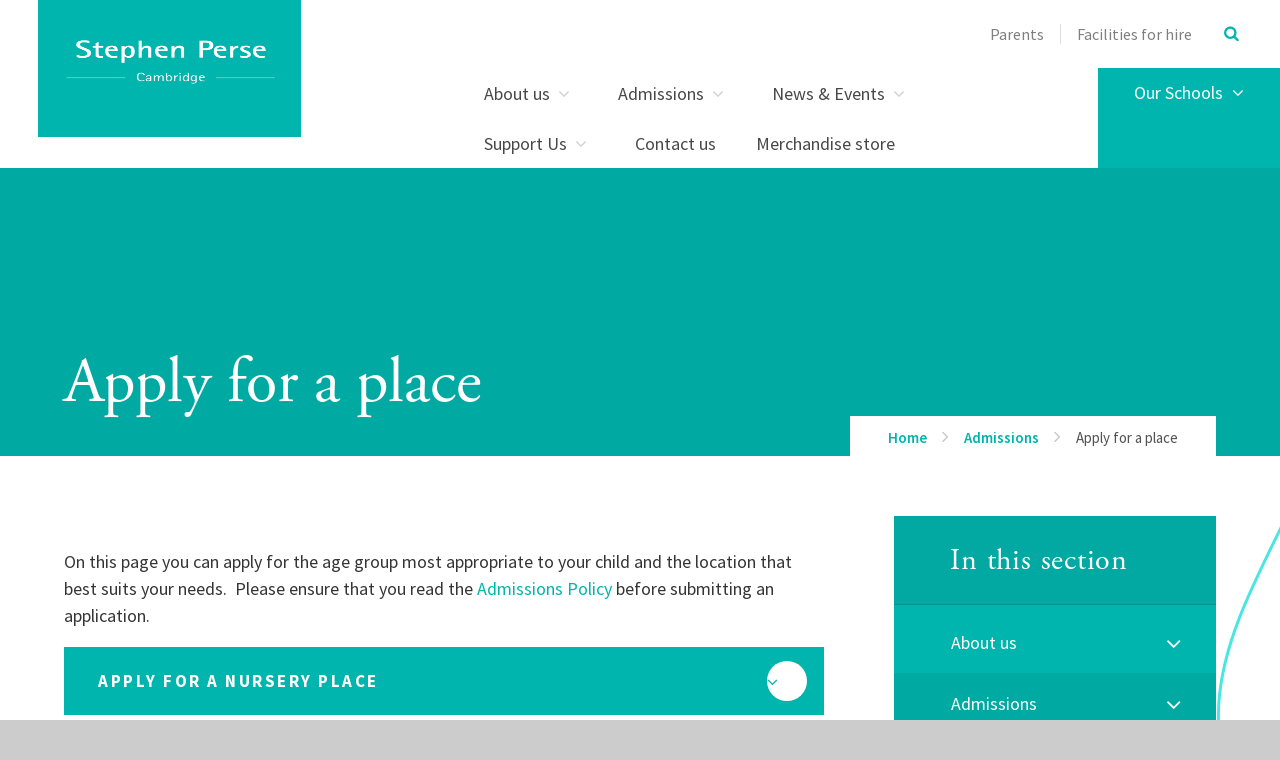

--- FILE ---
content_type: text/html
request_url: https://www.spfschools.com/application
body_size: 87186
content:

<!DOCTYPE html>
<!--[if IE 7]><html class="no-ios no-js lte-ie9 lte-ie8 lte-ie7" lang="en" xml:lang="en"><![endif]-->
<!--[if IE 8]><html class="no-ios no-js lte-ie9 lte-ie8"  lang="en" xml:lang="en"><![endif]-->
<!--[if IE 9]><html class="no-ios no-js lte-ie9"  lang="en" xml:lang="en"><![endif]-->
<!--[if !IE]><!--> <html class="no-ios no-js"  lang="en" xml:lang="en"><!--<![endif]-->
	<head>
		<meta http-equiv="X-UA-Compatible" content="IE=edge" />
		<meta http-equiv="content-type" content="text/html; charset=utf-8"/>
		
		<link rel="canonical" href="https://www.spfschools.com/application">
		<link rel="stylesheet" integrity="sha512-+L4yy6FRcDGbXJ9mPG8MT/3UCDzwR9gPeyFNMCtInsol++5m3bk2bXWKdZjvybmohrAsn3Ua5x8gfLnbE1YkOg==" crossorigin="anonymous" referrerpolicy="no-referrer" media="screen" href="https://cdnjs.cloudflare.com/ajax/libs/font-awesome/4.5.0/css/font-awesome.min.css?cache=260112">
<!--[if IE 7]><link rel="stylesheet" media="screen" href="https://cdn.juniperwebsites.co.uk/_includes/font-awesome/4.2.0/css/font-awesome-ie7.min.css?cache=v4.6.56.3">
<![endif]-->
		<title>Apply for a place - Stephen Perse Foundation</title>
		
<!--[if IE]>
<script>
console = {log:function(){return;}};
</script>
<![endif]-->

<script>
	var boolItemEditDisabled;
	var boolLanguageMode, boolLanguageEditOriginal;
	var boolViewingConnect;
	var boolConnectDashboard;
	var displayRegions = [];
	var intNewFileCount = 0;
	strItemType = "page";
	strSubItemType = "page";

	var featureSupport = {
		tagging: true,
		eventTagging: false
	};
	var boolLoggedIn = false;
boolAdminMode = false;
	var boolSuperUser = false;
strCookieBarStyle = 'bar';
	intParentPageID = "13";
	intCurrentItemID = 1651;
	var intCurrentCatID = "";
boolIsHomePage = false;
	boolItemEditDisabled = true;
	boolLanguageEditOriginal=true;
	strCurrentLanguage='en-gb';	strFileAttachmentsUploadLocation = 'bottom';	boolViewingConnect = false;	boolConnectDashboard = false;	var objEditorComponentList = {};

</script>

<script src="https://cdn.juniperwebsites.co.uk/admin/_includes/js/mutation_events.min.js?cache=v4.6.56.3"></script>
<script src="https://cdn.juniperwebsites.co.uk/admin/_includes/js/jquery/jquery.js?cache=v4.6.56.3"></script>
<script src="https://cdn.juniperwebsites.co.uk/admin/_includes/js/jquery/jquery.prefilter.js?cache=v4.6.56.3"></script>
<script src="https://cdn.juniperwebsites.co.uk/admin/_includes/js/jquery/jquery.query.js?cache=v4.6.56.3"></script>
<script src="https://cdn.juniperwebsites.co.uk/admin/_includes/js/jquery/js.cookie.js?cache=v4.6.56.3"></script>
<script src="/_includes/editor/template-javascript.asp?cache=260112"></script>
<script src="/admin/_includes/js/functions/minified/functions.login.new.asp?cache=260112"></script>

  <script>

  </script>
<link href="https://www.spfschools.com/feeds/pages.asp?pid=1651&lang=en" rel="alternate" type="application/rss+xml" title="Stephen Perse Foundation - Apply for a place - Page Updates"><link href="https://www.spfschools.com/feeds/comments.asp?title=Apply for a place&amp;item=page&amp;pid=1651" rel="alternate" type="application/rss+xml" title="Stephen Perse Foundation - Apply for a place - Page Comments"><!--[if !(lte IE 8)]><!--><link rel="stylesheet" media="screen" href="/_site/css/main.css?cache=260112">
<!--<![endif]-->
	<script type="text/javascript">
		var strPageEditor = 'undefined';
		var blnDotdotdot = 'False';
		var intNoticeNewsID = '';
		var strFilterT = '';
		var strFilterY = '';
	</script>
	<style>.menu__main__list__item--page_76 ul,.menu__main__list__item--page_76 button,.subnav__list__item--page_76 ul,.subnav__list__item--page_76 button,.menu__main__list__item--page_284 ul,.menu__main__list__item--page_284 button,.subnav__list__item--page_284 ul,.subnav__list__item--page_284 button,.menu__main__list__item--page_461 ul,.menu__main__list__item--page_461 button,.subnav__list__item--page_461 ul,.subnav__list__item--page_461 button,.menu__main__list__item--page_521 ul,.menu__main__list__item--page_521 button,.subnav__list__item--page_521 ul,.subnav__list__item--page_521 button,.menu__main__list__item--page_767 ul,.menu__main__list__item--page_767 button,.subnav__list__item--page_767 ul,.subnav__list__item--page_767 button,.menu__main__list__item--page_1108 ul,.menu__main__list__item--page_1108 button,.subnav__list__item--page_1108 ul,.subnav__list__item--page_1108 button{display:none !important}</style>
<meta name="google-site-verification" content="NEM3HeUP9MYi0eYMhrmZlbfm1nJGGgYzppPWdqcF0F4" />
<!-- Start of HubSpot Embed Code -->
  <script type="text/javascript" id="hs-script-loader" async defer src="//js.hs-scripts.com/3993866.js"></script>
<!-- End of HubSpot Embed Code -->


	<meta name="msvalidate.01" content="BC8B56D28C8E1B5B431F86C1599AB13A" />
	<meta name="mobile-web-app-capable" content="yes">
	<meta name="apple-mobile-web-app-capable" content="yes">
	<meta name="viewport" content="width=device-width, initial-scale=1, minimum-scale=1, maximum-scale=1">
	<link rel="author" href="/humans.txt">
	<link rel="icon" href="/_site/images/favicons/favicon.ico">
	<link rel="apple-touch-icon" href="/_site/images/favicons/favicon.png">
	<link href="https://fonts.googleapis.com/css?family=Source+Sans+Pro:300,400,400i,600,700" rel="stylesheet">
	<link rel="stylesheet" href="/_site/css/print.css" type="text/css" media="print">
	<meta name="google-site-verification" content="RiL5H1-IvhrKcDGqcH7Emk2YyI25a-hP6QFcCBTYKF8" />
	<meta name="google-site-verification" content="aCqpVpdmLshEQrxLWJoppH206SmA8uqzxkxLEwb3H30" />

	<!--[if lt IE 9]>
	<link rel="stylesheet" href="/_site/css/print.css" media="screen">
    <![endif]-->

	<script type="text/javascript">
	var iOS = ( navigator.userAgent.match(/(iPad|iPhone|iPod)/g) ? true : false );
	if (iOS) { $('html').removeClass('no-ios').addClass('ios'); }
	</script>

	<script src="https://use.typekit.net/aqb4zmp.js"></script>
	<script>try{Typekit.load({ async: true });}catch(e){}</script>

	<svg style="display: none;" xmlns="http://www.w3.org/2000/svg">
		
			<!-- viewBox="0 0 847.55 334.2" -->
			<path id="path_btn_wrap" data-name="path_btn_wrap" d="M29.49,58.48a29,29,0,0,1,0-58c16,0,28.09,13,29,29,22,386,653.55,300.8,789,286"/>
			<!-- viewBox="0 0 1400 284.7" -->
			<path id="path_1" data-name="path_1" d="M-2.6,280.2c55.2-1.8,123.3-21.9,205.9-66c394.8-210.7,942.1-298,1201.2-107"/>
			<!-- viewBox="0 0 73.1 416.2" (right side poke out) -->
			<path id="path_2" data-name="path_2" d="M78.5,2.8C3.3,154.9-41.9,230.7,80,413"/>
			<!-- viewBox="0 -1 1579 262" -->
			<path id="path_3" data-name="path_3" d="M1579.4,242.1c-64.3,29.1-161,22.2-296.8-45C839.4-22.1,204-97.2,0,175.1"/>
			<!--  viewBox="0 0 1400.9 138.36" (straightish one) -->
			<path id="path_4" data-name="path_4" d="M0,10.45c980.67-41.76,1307.31,50,1400.9,127.91"/>
			<!--  viewBox="0 0 1251 1891.5" (results page version) -->
			<path id="path_5" data-name="path_5" d="M47,0S45.32,361.64,284,259,691.32,415,807,554s318.12,335.89,385,174-122.61-232.38-174.86-92.1C964.7,776.69,969.3,999.92,675,872S134.65,769.86,45,936s130,441.7,347.38,260.85S1251,1093.55,1251,1480.25s-337.16,514.06-539,324.81C496.07,1602.69,98.21,1582.32,0,1837"/>
			<!--  viewBox="0 0 1410 159" (link grid wave wave) -->
			<path id="path_6" data-name="path_6" d="M0,6.37C167.66,23,315.58,102.73,479.16,137.52a917.49,917.49,0,0,0,340.25,7.09C921.45,127.4,1017.64,93,1111,55.88c45.55-18.14,91.12-37.15,140.39-47.32s103.52-10.77,149.2,7.16c3.19,1.25,6.34,2.62,9.42,4.11"/>
			<!-- viewBox="0 0 1473 734"-->
			<path id="path_7" data-name="path_7" d="M0,5.3c70.1,13.32,150.34,36.6,204.59,84.77,36.56,32.47,51.75,77.71,49.36,125.93-4.22,85.2-31,163.3-51.47,245.17-14,56.14-19.83,121.35,6.48,175,23.45,47.79,75.44,77.74,126.4,86.56,49.49,8.57,100.62,0,148.37-15.58,71.65-23.35,138.56-58.94,210.22-82.58A1212.43,1212.43,0,0,1,915.8,573.93c136.83-18,287.52-20,418.27,30.4,55.54,21.41,109.23,55.44,138.74,108.76"/>
			<!-- viewBox="0 0 1384 253" -->
			<path id="path_8" data-name="path_8" d="M-2,79.06C22.69,58.68,54.14,45.19,84,34.61,197.49-5.52,326.66-5.12,443,22,509,37.44,572.24,62.2,635.46,86.12c114.19,43.19,230.13,82.19,345.65,121.74,120.54,41.26,256.24,68.67,374.21,5.23A309.75,309.75,0,0,0,1391,190.65"/>
			<!-- viewBox="0 0 2034 954" -->
			<path id="path_9" data-name="path_9" d="M2,.12C10,130-3.92,262,20.25,390.59c23.55,125.28,89,266.79,216.46,314.4,112.87,42.17,247.68,2.81,356.58-35.74,115.5-40.88,226-95.52,333.44-154.13C1642,124.78,1986.66,613.58,2030.33,953.73"/>
		
	</svg>

	

<!-- Google tag (gtag.js) --> <script async src="https://www.googletagmanager.com/gtag/js?id=G-Q3CKQZJVLN"></script> <script> window.dataLayer = window.dataLayer || []; function gtag(){dataLayer.push(arguments);} gtag('js', new Date()); gtag('config', 'G-Q3CKQZJVLN'); </script><link rel="stylesheet" media="screen" href="https://cdn.juniperwebsites.co.uk/_includes/css/content-blocks.css?cache=v4.6.56.3">
<link rel="stylesheet" media="screen" href="/_includes/css/cookie-colour.asp?cache=260112">
<link rel="stylesheet" media="screen" href="https://cdn.juniperwebsites.co.uk/_includes/css/cookies.css?cache=v4.6.56.3">
<link rel="stylesheet" media="screen" href="https://cdn.juniperwebsites.co.uk/_includes/css/cookies.advanced.css?cache=v4.6.56.3">
<link rel="stylesheet" media="screen" href="https://cdn.juniperwebsites.co.uk/_includes/css/overlord.css?cache=v4.6.56.3">
<link rel="stylesheet" media="screen" href="https://cdn.juniperwebsites.co.uk/_includes/css/templates.css?cache=v4.6.56.3">
<link rel="stylesheet" media="screen" href="/_site/css/attachments.css?cache=260112">
<link rel="stylesheet" media="screen" href="/_site/css/templates.css?cache=260112">
<style>#print_me { display: none;}</style><script src="https://cdn.juniperwebsites.co.uk/admin/_includes/js/modernizr.js?cache=v4.6.56.3"></script>
<script integrity="sha256-oTyWrNiP6Qftu4vs2g0RPCKr3g1a6QTlITNgoebxRc4=" crossorigin="anonymous" referrerpolicy="no-referrer" src="https://code.jquery.com/ui/1.10.4/jquery-ui.min.js?cache=260112"></script>
<script src="https://cdn.juniperwebsites.co.uk/admin/_includes/js/jquery/jquery.ui.timepicker.min.js?cache=v4.6.56.3"></script>
<link rel="stylesheet" media="screen" href="https://cdn.juniperwebsites.co.uk/admin/_includes/css/jquery.ui.timepicker.css?cache=v4.6.56.3">
<script src="https://cdn.juniperwebsites.co.uk/admin/_includes/js/jquery/jquery-ui.touch-punch.min.js?cache=v4.6.56.3"></script>
<link rel="stylesheet" media="screen" href="https://cdn.juniperwebsites.co.uk/admin/_includes/css/jquery-ui.css?cache=v4.6.56.3">
<script src="https://cdn.juniperwebsites.co.uk/_includes/js/swfobject.js?cache=v4.6.56.3"></script>

        <meta property="og:site_name" content="Stephen Perse Foundation" />
        <meta property="og:title" content="Apply for a place" />
        <meta property="og:image" content="https://www.spfschools.com/_site/images/design/thumbnail.jpg" />
        <meta property="og:type" content="website" />
        <meta property="twitter:card" content="summary" />
</head>


    <body>


<div id="print_me"></div>
<div class="mason mason--inner mason--noadmin">

	<div class="pageInfo" data-title="Apply%20for%20a%20place" data-url="http%3A%2F%2Fwww%2Espfschools%2Ecom%3Fpid%3D1651"></div>

	<!--[if lt IE 9]>
	<div class='ms-spread ms-section center ms-ie_upgrade'>
	We've noticed you're using an unsecure, out-of-date browser. For a better, safer web experience, we strongly recommend upgrading to a modern browser. <a href="https://whatbrowser.org/" target="_blank">Find out more</a>
	</div>
	<![endif]-->

	<section class="access no-print">
		<a class="access__anchor" name="header"></a>
		<a class="access__link" href="#content">Skip to content &darr;</a>
	</section>

	<header class="header">
		<div class="ms-wrap">
			<a href="http://www.stephenperse.com/" title="home" class="header__logo ms-clear" title="Stephen Perse Foundation">
				<div class="header__logo__main"></div>
				
			</a>
			<button class="menu__btn rs-btn no-print" data-toggle=".mason--menu" aria-label="Toggle mobile menu" aria-controls="main__menu"><div class="menu__btn__icon"></div></button>
			<section class="menu no-print"  id="main__menu">
				<div class="menu__main ms-clear ms-section">
					<div class="menu__pin-target">
						<nav class="menu__main__list ms-clear">
							<ul class="ms-clear"><li class="menu__main__list__item menu__main__list__item--page_6 menu__main__list__item--subitems"><div class="menu__main__list__item__text"><a class="menu__main__list__item__link" id="page_6" href="/about"><span>About us</span></a><button class="menu__main__list__item__button rs-btn" data-tab=".menu__main__list__item--page_6--expand" title="View pages within About us" ><i class="menu__main__list__item__button__icon fa fa-angle-down"></i></button></div><ul class="menu__main__list__item__sub"><li class="menu__main__list__item menu__main__list__item--page_26"><div class="menu__main__list__item__text"><a class="menu__main__list__item__link" id="page_26" href="/ourvision"><span>Mission, Vision, Values</span></a><button class="menu__main__list__item__button rs-btn" data-tab=".menu__main__list__item--page_26--expand" title="View pages within Mission, Vision, Values" ><i class="menu__main__list__item__button__icon fa fa-angle-down"></i></button></div></li><li class="menu__main__list__item menu__main__list__item--page_42"><div class="menu__main__list__item__text"><a class="menu__main__list__item__link" id="page_42" href="/our-people"><span>Our people</span></a><button class="menu__main__list__item__button rs-btn" data-tab=".menu__main__list__item--page_42--expand" title="View pages within Our people" ><i class="menu__main__list__item__button__icon fa fa-angle-down"></i></button></div></li><li class="menu__main__list__item menu__main__list__item--page_654"><div class="menu__main__list__item__text"><a class="menu__main__list__item__link" id="page_654" href="/allresults"><span>Results</span></a><button class="menu__main__list__item__button rs-btn" data-tab=".menu__main__list__item--page_654--expand" title="View pages within Results" ><i class="menu__main__list__item__button__icon fa fa-angle-down"></i></button></div></li><li class="menu__main__list__item menu__main__list__item--page_1767"><div class="menu__main__list__item__text"><a class="menu__main__list__item__link" id="page_1767" href="/page/?title=Principal%27s+Introduction&amp;pid=1767"><span>Principal's Introduction</span></a><button class="menu__main__list__item__button rs-btn" data-tab=".menu__main__list__item--page_1767--expand" title="View pages within Principal's Introduction" ><i class="menu__main__list__item__button__icon fa fa-angle-down"></i></button></div></li><li class="menu__main__list__item menu__main__list__item--page_45"><div class="menu__main__list__item__text"><a class="menu__main__list__item__link" id="page_45" href="/awards"><span>Awards</span></a><button class="menu__main__list__item__button rs-btn" data-tab=".menu__main__list__item--page_45--expand" title="View pages within Awards" ><i class="menu__main__list__item__button__icon fa fa-angle-down"></i></button></div></li><li class="menu__main__list__item menu__main__list__item--page_44"><div class="menu__main__list__item__text"><a class="menu__main__list__item__link" id="page_44" href="/inspection-report"><span>Inspection reports</span></a><button class="menu__main__list__item__button rs-btn" data-tab=".menu__main__list__item--page_44--expand" title="View pages within Inspection reports" ><i class="menu__main__list__item__button__icon fa fa-angle-down"></i></button></div></li><li class="menu__main__list__item menu__main__list__item--page_46"><div class="menu__main__list__item__text"><a class="menu__main__list__item__link" id="page_46" href="/page/?title=History&amp;pid=46"><span>History</span></a><button class="menu__main__list__item__button rs-btn" data-tab=".menu__main__list__item--page_46--expand" title="View pages within History" ><i class="menu__main__list__item__button__icon fa fa-angle-down"></i></button></div></li><li class="menu__main__list__item menu__main__list__item--page_50"><div class="menu__main__list__item__text"><a class="menu__main__list__item__link" id="page_50" href="/recruitment"><span>Vacancies</span></a><button class="menu__main__list__item__button rs-btn" data-tab=".menu__main__list__item--page_50--expand" title="View pages within Vacancies" ><i class="menu__main__list__item__button__icon fa fa-angle-down"></i></button></div></li><li class="menu__main__list__item menu__main__list__item--page_1212"><div class="menu__main__list__item__text"><a class="menu__main__list__item__link" id="page_1212" href="/privacy"><span>Privacy notices</span></a><button class="menu__main__list__item__button rs-btn" data-tab=".menu__main__list__item--page_1212--expand" title="View pages within Privacy notices" ><i class="menu__main__list__item__button__icon fa fa-angle-down"></i></button></div></li><li class="menu__main__list__item menu__main__list__item--page_1628"><div class="menu__main__list__item__text"><a class="menu__main__list__item__link" id="page_1628" href="/page/?title=Policies&amp;pid=1628"><span>Policies</span></a><button class="menu__main__list__item__button rs-btn" data-tab=".menu__main__list__item--page_1628--expand" title="View pages within Policies" ><i class="menu__main__list__item__button__icon fa fa-angle-down"></i></button></div></li></ul></li><li class="menu__main__list__item menu__main__list__item--page_13 menu__main__list__item--subitems menu__main__list__item--selected"><div class="menu__main__list__item__text"><a class="menu__main__list__item__link" id="page_13" href="/admissions"><span>Admissions</span></a><button class="menu__main__list__item__button rs-btn" data-tab=".menu__main__list__item--page_13--expand" title="View pages within Admissions" ><i class="menu__main__list__item__button__icon fa fa-angle-down"></i></button></div><ul class="menu__main__list__item__sub"><li class="menu__main__list__item menu__main__list__item--page_1651 menu__main__list__item--selected menu__main__list__item--final"><div class="menu__main__list__item__text"><a class="menu__main__list__item__link" id="page_1651" href="/application"><span>Apply for a place</span></a><button class="menu__main__list__item__button rs-btn" data-tab=".menu__main__list__item--page_1651--expand" title="View pages within Apply for a place" ><i class="menu__main__list__item__button__icon fa fa-angle-down"></i></button></div></li><li class="menu__main__list__item menu__main__list__item--page_1462"><div class="menu__main__list__item__text"><a class="menu__main__list__item__link" id="page_1462" href="/page/?title=Admissions+Journey&amp;pid=1462"><span>Admissions Journey</span></a><button class="menu__main__list__item__button rs-btn" data-tab=".menu__main__list__item--page_1462--expand" title="View pages within Admissions Journey" ><i class="menu__main__list__item__button__icon fa fa-angle-down"></i></button></div></li><li class="menu__main__list__item menu__main__list__item--page_1794"><div class="menu__main__list__item__text"><a class="menu__main__list__item__link" id="page_1794" href="/page/?title=International+Students&amp;pid=1794"><span>International Students</span></a><button class="menu__main__list__item__button rs-btn" data-tab=".menu__main__list__item--page_1794--expand" title="View pages within International Students" ><i class="menu__main__list__item__button__icon fa fa-angle-down"></i></button></div></li><li class="menu__main__list__item menu__main__list__item--page_75"><div class="menu__main__list__item__text"><a class="menu__main__list__item__link" id="page_75" href="/page/?title=Contact+Admissions&amp;pid=75"><span>Contact Admissions</span></a><button class="menu__main__list__item__button rs-btn" data-tab=".menu__main__list__item--page_75--expand" title="View pages within Contact Admissions" ><i class="menu__main__list__item__button__icon fa fa-angle-down"></i></button></div></li><li class="menu__main__list__item menu__main__list__item--page_1623"><div class="menu__main__list__item__text"><a class="menu__main__list__item__link" id="page_1623" href="/opendays"><span>Visit Us</span></a><button class="menu__main__list__item__button rs-btn" data-tab=".menu__main__list__item--page_1623--expand" title="View pages within Visit Us" ><i class="menu__main__list__item__button__icon fa fa-angle-down"></i></button></div></li><li class="menu__main__list__item menu__main__list__item--page_70"><div class="menu__main__list__item__text"><a class="menu__main__list__item__link" id="page_70" href="/fees"><span>Fees</span></a><button class="menu__main__list__item__button rs-btn" data-tab=".menu__main__list__item--page_70--expand" title="View pages within Fees" ><i class="menu__main__list__item__button__icon fa fa-angle-down"></i></button></div></li><li class="menu__main__list__item menu__main__list__item--page_73"><div class="menu__main__list__item__text"><a class="menu__main__list__item__link" id="page_73" href="/scholarships"><span>Scholarships</span></a><button class="menu__main__list__item__button rs-btn" data-tab=".menu__main__list__item--page_73--expand" title="View pages within Scholarships" ><i class="menu__main__list__item__button__icon fa fa-angle-down"></i></button></div></li><li class="menu__main__list__item menu__main__list__item--page_1631"><div class="menu__main__list__item__text"><a class="menu__main__list__item__link" id="page_1631" href="/page/?title=Admissions+FAQs&amp;pid=1631"><span>Admissions FAQs</span></a><button class="menu__main__list__item__button rs-btn" data-tab=".menu__main__list__item--page_1631--expand" title="View pages within Admissions FAQs" ><i class="menu__main__list__item__button__icon fa fa-angle-down"></i></button></div></li><li class="menu__main__list__item menu__main__list__item--page_1783"><div class="menu__main__list__item__text"><a class="menu__main__list__item__link" id="page_1783" href="/page/?title=Travelling+To+School&amp;pid=1783"><span>Travelling To School</span></a><button class="menu__main__list__item__button rs-btn" data-tab=".menu__main__list__item--page_1783--expand" title="View pages within Travelling To School" ><i class="menu__main__list__item__button__icon fa fa-angle-down"></i></button></div></li></ul></li><li class="menu__main__list__item menu__main__list__item--page_3 menu__main__list__item--subitems"><div class="menu__main__list__item__text"><a class="menu__main__list__item__link" id="page_3" href="/page/?title=News+%26amp%3B+Events&amp;pid=3"><span>News &amp; Events</span></a><button class="menu__main__list__item__button rs-btn" data-tab=".menu__main__list__item--page_3--expand" title="View pages within News &amp; Events" ><i class="menu__main__list__item__button__icon fa fa-angle-down"></i></button></div><ul class="menu__main__list__item__sub"><li class="menu__main__list__item menu__main__list__item--page_1707"><div class="menu__main__list__item__text"><a class="menu__main__list__item__link" id="page_1707" href="/holidayprogramme"><span>Holiday Programmes</span></a><button class="menu__main__list__item__button rs-btn" data-tab=".menu__main__list__item--page_1707--expand" title="View pages within Holiday Programmes" ><i class="menu__main__list__item__button__icon fa fa-angle-down"></i></button></div></li><li class="menu__main__list__item menu__main__list__item--page_653"><div class="menu__main__list__item__text"><a class="menu__main__list__item__link" id="page_653" href="/latestnews"><span>Latest news</span></a><button class="menu__main__list__item__button rs-btn" data-tab=".menu__main__list__item--page_653--expand" title="View pages within Latest news" ><i class="menu__main__list__item__button__icon fa fa-angle-down"></i></button></div></li><li class="menu__main__list__item menu__main__list__item--page_76"><div class="menu__main__list__item__text"><a class="menu__main__list__item__link" id="page_76" href="/newsletters"><span>Newsletters</span></a><button class="menu__main__list__item__button rs-btn" data-tab=".menu__main__list__item--page_76--expand" title="View pages within Newsletters" ><i class="menu__main__list__item__button__icon fa fa-angle-down"></i></button></div></li><li class="menu__main__list__item menu__main__list__item--page_77"><div class="menu__main__list__item__text"><a class="menu__main__list__item__link" id="page_77" href="/page/?title=Events&amp;pid=77"><span>Events</span></a><button class="menu__main__list__item__button rs-btn" data-tab=".menu__main__list__item--page_77--expand" title="View pages within Events" ><i class="menu__main__list__item__button__icon fa fa-angle-down"></i></button></div></li><li class="menu__main__list__item menu__main__list__item--page_372"><div class="menu__main__list__item__text"><a class="menu__main__list__item__link" id="page_372" href="/termdates"><span>Term dates</span></a><button class="menu__main__list__item__button rs-btn" data-tab=".menu__main__list__item--page_372--expand" title="View pages within Term dates" ><i class="menu__main__list__item__button__icon fa fa-angle-down"></i></button></div></li><li class="menu__main__list__item menu__main__list__item--page_837"><div class="menu__main__list__item__text"><a class="menu__main__list__item__link" id="page_837" href="/page/?title=Calendar&amp;pid=837"><span>Calendar</span></a><button class="menu__main__list__item__button rs-btn" data-tab=".menu__main__list__item--page_837--expand" title="View pages within Calendar" ><i class="menu__main__list__item__button__icon fa fa-angle-down"></i></button></div></li><li class="menu__main__list__item menu__main__list__item--url_29"><div class="menu__main__list__item__text"><a class="menu__main__list__item__link" id="url_29" href="https://www.stephenpersesport.com/Fixtures_Teams.asp?Id=3694" target="_blank" rel="external"><span>Sport fixtures and results</span></a><button class="menu__main__list__item__button rs-btn" data-tab=".menu__main__list__item--url_29--expand" title="View pages within Sport fixtures and results" ><i class="menu__main__list__item__button__icon fa fa-angle-down"></i></button></div></li><li class="menu__main__list__item menu__main__list__item--url_48"><div class="menu__main__list__item__text"><a class="menu__main__list__item__link" id="url_48" href="https://www.stephenpersesport.com/Fixtures_Teams.asp?Id=3694" target="_blank" rel="external"><span>Dame Bradbury's sports fixtures and results</span></a><button class="menu__main__list__item__button rs-btn" data-tab=".menu__main__list__item--url_48--expand" title="View pages within Dame Bradbury's sports fixtures and results" ><i class="menu__main__list__item__button__icon fa fa-angle-down"></i></button></div></li></ul></li><li class="menu__main__list__item menu__main__list__item--page_1586 menu__main__list__item--subitems"><div class="menu__main__list__item__text"><a class="menu__main__list__item__link" id="page_1586" href="/page/?title=Support+Us&amp;pid=1586"><span>Support Us</span></a><button class="menu__main__list__item__button rs-btn" data-tab=".menu__main__list__item--page_1586--expand" title="View pages within Support Us" ><i class="menu__main__list__item__button__icon fa fa-angle-down"></i></button></div><ul class="menu__main__list__item__sub"><li class="menu__main__list__item menu__main__list__item--page_1725"><div class="menu__main__list__item__text"><a class="menu__main__list__item__link" id="page_1725" href="/stephenperseguild"><span>Stephen Perse Guild</span></a><button class="menu__main__list__item__button rs-btn" data-tab=".menu__main__list__item--page_1725--expand" title="View pages within Stephen Perse Guild" ><i class="menu__main__list__item__button__icon fa fa-angle-down"></i></button></div></li><li class="menu__main__list__item menu__main__list__item--page_1706"><div class="menu__main__list__item__text"><a class="menu__main__list__item__link" id="page_1706" href="/reunion2026"><span>Stephen Perse Guild Reunion 2026</span></a><button class="menu__main__list__item__button rs-btn" data-tab=".menu__main__list__item--page_1706--expand" title="View pages within Stephen Perse Guild Reunion 2026" ><i class="menu__main__list__item__button__icon fa fa-angle-down"></i></button></div></li><li class="menu__main__list__item menu__main__list__item--page_1741"><div class="menu__main__list__item__text"><a class="menu__main__list__item__link" id="page_1741" href="/biggive23"><span>The Guild Opportunities Fund</span></a><button class="menu__main__list__item__button rs-btn" data-tab=".menu__main__list__item--page_1741--expand" title="View pages within The Guild Opportunities Fund" ><i class="menu__main__list__item__button__icon fa fa-angle-down"></i></button></div></li><li class="menu__main__list__item menu__main__list__item--page_1587"><div class="menu__main__list__item__text"><a class="menu__main__list__item__link" id="page_1587" href="/page/?title=Bursaries%2C+Grants+and+Scholarships+%2D+Tackling+Inequality&amp;pid=1587"><span>Bursaries, Grants and Scholarships - Tackling Inequality</span></a><button class="menu__main__list__item__button rs-btn" data-tab=".menu__main__list__item--page_1587--expand" title="View pages within Bursaries, Grants and Scholarships - Tackling Inequality" ><i class="menu__main__list__item__button__icon fa fa-angle-down"></i></button></div></li><li class="menu__main__list__item menu__main__list__item--page_1709"><div class="menu__main__list__item__text"><a class="menu__main__list__item__link" id="page_1709" href="/page/?title=Careers+and+University+Guidance&amp;pid=1709"><span>Careers and University Guidance</span></a><button class="menu__main__list__item__button rs-btn" data-tab=".menu__main__list__item--page_1709--expand" title="View pages within Careers and University Guidance" ><i class="menu__main__list__item__button__icon fa fa-angle-down"></i></button></div></li><li class="menu__main__list__item menu__main__list__item--page_1588"><div class="menu__main__list__item__text"><a class="menu__main__list__item__link" id="page_1588" href="/page/?title=Community+Partnerships&amp;pid=1588"><span>Community Partnerships</span></a><button class="menu__main__list__item__button rs-btn" data-tab=".menu__main__list__item--page_1588--expand" title="View pages within Community Partnerships" ><i class="menu__main__list__item__button__icon fa fa-angle-down"></i></button></div></li><li class="menu__main__list__item menu__main__list__item--page_1710"><div class="menu__main__list__item__text"><a class="menu__main__list__item__link" id="page_1710" href="/youmakeadifference"><span>How Your Gifts Make A Difference</span></a><button class="menu__main__list__item__button rs-btn" data-tab=".menu__main__list__item--page_1710--expand" title="View pages within How Your Gifts Make A Difference" ><i class="menu__main__list__item__button__icon fa fa-angle-down"></i></button></div></li><li class="menu__main__list__item menu__main__list__item--page_1589"><div class="menu__main__list__item__text"><a class="menu__main__list__item__link" id="page_1589" href="/page/?title=Your+Legacy&amp;pid=1589"><span>Your Legacy</span></a><button class="menu__main__list__item__button rs-btn" data-tab=".menu__main__list__item--page_1589--expand" title="View pages within Your Legacy" ><i class="menu__main__list__item__button__icon fa fa-angle-down"></i></button></div></li><li class="menu__main__list__item menu__main__list__item--page_1708"><div class="menu__main__list__item__text"><a class="menu__main__list__item__link" id="page_1708" href="/donate"><span>Donate</span></a><button class="menu__main__list__item__button rs-btn" data-tab=".menu__main__list__item--page_1708--expand" title="View pages within Donate" ><i class="menu__main__list__item__button__icon fa fa-angle-down"></i></button></div></li></ul></li><li class="menu__main__list__item menu__main__list__item--page_2"><div class="menu__main__list__item__text"><a class="menu__main__list__item__link" id="page_2" href="/contact-us"><span>Contact us</span></a><button class="menu__main__list__item__button rs-btn" data-tab=".menu__main__list__item--page_2--expand" title="View pages within Contact us" ><i class="menu__main__list__item__button__icon fa fa-angle-down"></i></button></div></li><li class="menu__main__list__item menu__main__list__item--url_49"><div class="menu__main__list__item__text"><a class="menu__main__list__item__link" id="url_49" href="https://stephenperse.store/" target="_blank" rel="external"><span>Merchandise store</span></a><button class="menu__main__list__item__button rs-btn" data-tab=".menu__main__list__item--url_49--expand" title="View pages within Merchandise store" ><i class="menu__main__list__item__button__icon fa fa-angle-down"></i></button></div></li></ul>
						</nav>
						
						<nav class="menu__main__schools ms-clear center">
							<button class="menu__main__btn">Our Schools <i class="fa fa-angle-down"></i></button>
							<a href="/our-schools" class="menu__main__btn">Our Schools <i class="fa fa-angle-down"></i></a>
							<ul class="menu__main__schools__list ms-clear ms-pri-bg"><li class="menu__main__schools__list__item menu__main__schools__list__item--house_1"><a href="https://stephenpersenurseries.com/" target="_self" title="Nursery and Early Years"><div class="menu__main__schools__list__item__content"><h2 class="ms-ft-headings">Nursery and Early Years</h2><h3 class="ms-uppercase ms-letter-spacing">Ages 1-5</h3></div><div class="menu__main__schools__list__item__img menu__main__schools__list__item__img-img" data-src="/_site/data/files/images/F6F7F3F09B9C6EAE01B90DC55602F8B3.jpg"></div><div class="menu__main__schools__list__item__img menu__main__schools__list__item__img-hover" data-src="/_site/data/files/images/school%20nav/A8DAE56D4162D539F965DD592666F255.gif"></div><div class="ms-circle ms-circle-full menu__main__schools__list__item-circle"><div class="menu__main__schools__list__item-circle--bottom ms-circle--bottom"></div><div class="menu__main__schools__list__item-circle--top ms-circle--top"></div></div></a></li><li class="menu__main__schools__list__item menu__main__schools__list__item--house_2"><a href="/juniorschoolfitzwilliambuilding" target="_self" title="Cambridge Junior School"><div class="menu__main__schools__list__item__content"><h2 class="ms-ft-headings">Cambridge Junior School</h2><h3 class="ms-uppercase ms-letter-spacing">Ages 5-11</h3></div><div class="menu__main__schools__list__item__img menu__main__schools__list__item__img-img" data-src="/_site/data/files/images/B97FB1244FEEC2D645030F03461E5947.jpg"></div><div class="menu__main__schools__list__item__img menu__main__schools__list__item__img-hover" data-src="/_site/data/files/images/456542CE7C4C9801ACBA8DC5D84046E7.gif"></div><div class="ms-circle ms-circle-full menu__main__schools__list__item-circle"><div class="menu__main__schools__list__item-circle--bottom ms-circle--bottom"></div><div class="menu__main__schools__list__item-circle--top ms-circle--top"></div></div></a></li><li class="menu__main__schools__list__item menu__main__schools__list__item--house_3"><a href="/page/?pid=961" target="_self" title="Dame Bradbury's Junior School"><div class="menu__main__schools__list__item__content"><h2 class="ms-ft-headings">Dame Bradbury's Junior School</h2><h3 class="ms-uppercase ms-letter-spacing">ages 1-11</h3></div><div class="menu__main__schools__list__item__img menu__main__schools__list__item__img-img" data-src="/_site/data/files/images/18-19%20newsletters/marketing%20news%20pics/2C479E227C548E022FDB7A333DB3289B.png"></div><div class="menu__main__schools__list__item__img menu__main__schools__list__item__img-hover" data-src="/_site/data/files/images/18-19%20newsletters/marketing%20news%20pics/2C479E227C548E022FDB7A333DB3289B.png"></div><div class="ms-circle ms-circle-full menu__main__schools__list__item-circle"><div class="menu__main__schools__list__item-circle--bottom ms-circle--bottom"></div><div class="menu__main__schools__list__item-circle--top ms-circle--top"></div></div></a></li><li class="menu__main__schools__list__item menu__main__schools__list__item--house_4"><a href="http://www.stephenperse.com/page/?pid=11" target="_self" title="Senior School"><div class="menu__main__schools__list__item__content"><h2 class="ms-ft-headings">Senior School</h2><h3 class="ms-uppercase ms-letter-spacing">ages 11-16</h3></div><div class="menu__main__schools__list__item__img menu__main__schools__list__item__img-img" data-src="/_site/data/files/images/3F6E07A8F899EC31B8B6FE0619EEF1EE.jpg"></div><div class="menu__main__schools__list__item__img menu__main__schools__list__item__img-hover" data-src="/_site/data/files/images/school%20nav/948AC59CF10E95324B0A36AB25F77CEF.gif"></div><div class="ms-circle ms-circle-full menu__main__schools__list__item-circle"><div class="menu__main__schools__list__item-circle--bottom ms-circle--bottom"></div><div class="menu__main__schools__list__item-circle--top ms-circle--top"></div></div></a></li><li class="menu__main__schools__list__item menu__main__schools__list__item--house_5"><a href="/sixthform" target="_self" title="Sixth Form"><div class="menu__main__schools__list__item__content"><h2 class="ms-ft-headings">Sixth Form</h2><h3 class="ms-uppercase ms-letter-spacing">Ages 16-18</h3></div><div class="menu__main__schools__list__item__img menu__main__schools__list__item__img-img" data-src="/_site/data/files/images/school%20nav/E9257114634C9746FA9FA38863995865.jpg"></div><div class="menu__main__schools__list__item__img menu__main__schools__list__item__img-hover" data-src="/_site/data/files/images/school%20nav/914D9614F9C743EECD83F26AF1951377.gif"></div><div class="ms-circle ms-circle-full menu__main__schools__list__item-circle"><div class="menu__main__schools__list__item-circle--bottom ms-circle--bottom"></div><div class="menu__main__schools__list__item-circle--top ms-circle--top"></div></div></a></li></ul>
						</nav>
					</div>
				</div>
				<nav class="menu__quicklinks ms-clear">
					<ul class="menu__quicklinks__list ms-section ms-clear">
						 <li class="menu__quicklinks__list__item menu__quicklinks__list__item-text"><a href="http://www.stephenperse.com/page/?title=Parents&pid=85" title="Parents" target="_self"><span>Parents</span></a></li><li class="menu__quicklinks__list__item menu__quicklinks__list__item-text"><a href="https://www.stephenperse.com/hire" title="Facilities for hire" target="_self"><span>Facilities for hire</span></a></li>   
						<li>
							<div class="search ms-section center">
								<form class="search__form" method="post" action="/search/default.asp?pid=0" id="mainSiteSearch">
									<input class="search__input" type="text" value="" type="text" name="searchValue" title="Search The Site" placeholder="Search" />
								</form>
							</div>
						</li>
					</ul>
				</nav>
			</section>
		</div>
	</header>

	

	<section class="hero ms-pri-d-bg ms-white-col">

		<div class="hero__images"><img class="hero__images__img" src="/_site/data/files/images/sixth_form/75B2067D00C15D1C14E9DC27C572C6A7.jpg" data-fill=".hero__images" alt=""/><div class="hero__images__overlay"></div></div>

		<div class="hero__content ms-center">
			<div class="ms-wrap">
				<h1 class="hero__title" id="itemTitle">Apply for a place</h1><ul class="breadcrumbs"><li class="breadcrumbs__item breadcrumbs__item--page_1 breadcrumbs__item--selected"><a class="breadcrumbs__item__link" id="page_1-breadcrumbs" href="/">Home</a><span class="breadcrumbs__item__sep"><i class="fa fa-angle-right"></i></span></li><li class="breadcrumbs__item breadcrumbs__item--page_1 breadcrumbs__item--selected"><a class="breadcrumbs__item__link" id="page_1-breadcrumbs" href="/">Home</a><span class="breadcrumbs__item__sep"><i class="fa fa-angle-right"></i></span></li><li class="breadcrumbs__item breadcrumbs__item--page_13 breadcrumbs__item--selected"><a class="breadcrumbs__item__link" id="page_13-breadcrumbs" href="/admissions">Admissions</a><span class="breadcrumbs__item__sep"><i class="fa fa-angle-right"></i></span></li><li class="breadcrumbs__item breadcrumbs__item--page_1651 breadcrumbs__item--selected breadcrumbs__item--final"><a class="breadcrumbs__item__link" id="page_1651-breadcrumbs" href="/application">Apply for a place</a><span class="breadcrumbs__item__sep"><i class="fa fa-angle-right"></i></span></li></ul>
			</div>
		</div>

		<svg class="ms-svg ms-svg-load svg_hero" viewBox="0 0 1402.5 161.7" xmlns="http://www.w3.org/2000/svg" xmlns:xlink="http://www.w3.org/1999/xlink" data-dash="95em">
			<path id="hero_top" data-name="hero_top" d="M0.2,9.8c166,17.5,312.8,96.2,475.1,130.7c112,23.6,227.4,26,340.2,7.1
c102-17.2,198.2-51.6,291.6-88.7c45.6-18.1,91.1-37.2,140.4-47.3s103.5-10.8,149.2,7.2c2,0.8,3.9,1.6,5.9,2.5"/>
		</svg>

		

		<div class="hero__border"></div>

	</section>
	 	<!-- <p>getField /_site/data/files/images/sixth_form/75B2067D00C15D1C14E9DC27C572C6A7.jpg</p> -->
	 	<!-- <p>hasField True</p> -->

	
	<main class="main ms-spread ms-section ms-padding ms-clear">

		
		<div class="ms-svg-holder position-10">
			<svg class="ms-svg svg_content" viewBox="0 0 73.1 416.2" data-dash="30em" preserveAspectRatio="none">
				<use x="0" y="0" xlink:href="#path_2" />
			</svg>
		</div>
		<div class="ms-svg-holder position-8 ms-svg-3">
		    <svg class="ms-svg svg_content" viewBox="0 -1 1579 262" data-dash="105em" preserveAspectRatio="none">
		        <use x="0" y="0" xlink:href="#path_3" />
		    </svg>
		</div>
		
			<nav class="subnav no-print">
				<a class="subnav__anchor" name="subnav" id="subnav"></a>
				<button class="subnav__title rs-btn ms-heading ms-pri-d-bg" data-toggle=".subnav--toggle">In this section <i class="fa fa-angle-down"></i></button>
				<div class="ms-wrap">
					<ul class="subnav__list"><li class="subnav__list__item subnav__list__item--page_6 subnav__list__item--subitems"><a class="subnav__list__item__link" id="page_6-subnav" href="/about">About us</a><button class="subnav__list__item__button rs-btn" data-tab=".subnav__list__item--page_6--expand" title="View pages within About us"><i class="subnav__list__item__button__icon fa fa-angle-down"></i></button><ul class="subnav__list__item__sub"><li class="subnav__list__item subnav__list__item--page_26"><a class="subnav__list__item__link" id="page_26-subnav" href="/ourvision">Mission, Vision, Values</a><button class="subnav__list__item__button rs-btn" data-tab=".subnav__list__item--page_26--expand" title="View pages within Mission, Vision, Values"><i class="subnav__list__item__button__icon fa fa-angle-down"></i></button></li><li class="subnav__list__item subnav__list__item--page_42"><a class="subnav__list__item__link" id="page_42-subnav" href="/our-people">Our people</a><button class="subnav__list__item__button rs-btn" data-tab=".subnav__list__item--page_42--expand" title="View pages within Our people"><i class="subnav__list__item__button__icon fa fa-angle-down"></i></button></li><li class="subnav__list__item subnav__list__item--page_654"><a class="subnav__list__item__link" id="page_654-subnav" href="/allresults">Results</a><button class="subnav__list__item__button rs-btn" data-tab=".subnav__list__item--page_654--expand" title="View pages within Results"><i class="subnav__list__item__button__icon fa fa-angle-down"></i></button></li><li class="subnav__list__item subnav__list__item--page_1767"><a class="subnav__list__item__link" id="page_1767-subnav" href="/page/?title=Principal%27s+Introduction&amp;pid=1767">Principal's Introduction</a><button class="subnav__list__item__button rs-btn" data-tab=".subnav__list__item--page_1767--expand" title="View pages within Principal's Introduction"><i class="subnav__list__item__button__icon fa fa-angle-down"></i></button></li><li class="subnav__list__item subnav__list__item--page_45"><a class="subnav__list__item__link" id="page_45-subnav" href="/awards">Awards</a><button class="subnav__list__item__button rs-btn" data-tab=".subnav__list__item--page_45--expand" title="View pages within Awards"><i class="subnav__list__item__button__icon fa fa-angle-down"></i></button></li><li class="subnav__list__item subnav__list__item--page_44"><a class="subnav__list__item__link" id="page_44-subnav" href="/inspection-report">Inspection reports</a><button class="subnav__list__item__button rs-btn" data-tab=".subnav__list__item--page_44--expand" title="View pages within Inspection reports"><i class="subnav__list__item__button__icon fa fa-angle-down"></i></button></li><li class="subnav__list__item subnav__list__item--page_46"><a class="subnav__list__item__link" id="page_46-subnav" href="/page/?title=History&amp;pid=46">History</a><button class="subnav__list__item__button rs-btn" data-tab=".subnav__list__item--page_46--expand" title="View pages within History"><i class="subnav__list__item__button__icon fa fa-angle-down"></i></button></li><li class="subnav__list__item subnav__list__item--page_50"><a class="subnav__list__item__link" id="page_50-subnav" href="/recruitment">Vacancies</a><button class="subnav__list__item__button rs-btn" data-tab=".subnav__list__item--page_50--expand" title="View pages within Vacancies"><i class="subnav__list__item__button__icon fa fa-angle-down"></i></button></li><li class="subnav__list__item subnav__list__item--page_1212"><a class="subnav__list__item__link" id="page_1212-subnav" href="/privacy">Privacy notices</a><button class="subnav__list__item__button rs-btn" data-tab=".subnav__list__item--page_1212--expand" title="View pages within Privacy notices"><i class="subnav__list__item__button__icon fa fa-angle-down"></i></button></li><li class="subnav__list__item subnav__list__item--page_1628"><a class="subnav__list__item__link" id="page_1628-subnav" href="/page/?title=Policies&amp;pid=1628">Policies</a><button class="subnav__list__item__button rs-btn" data-tab=".subnav__list__item--page_1628--expand" title="View pages within Policies"><i class="subnav__list__item__button__icon fa fa-angle-down"></i></button></li></ul></li><li class="subnav__list__item subnav__list__item--page_13 subnav__list__item--subitems subnav__list__item--selected"><a class="subnav__list__item__link" id="page_13-subnav" href="/admissions">Admissions</a><button class="subnav__list__item__button rs-btn" data-tab=".subnav__list__item--page_13--expand" title="View pages within Admissions"><i class="subnav__list__item__button__icon fa fa-angle-down"></i></button><ul class="subnav__list__item__sub"><li class="subnav__list__item subnav__list__item--page_1651 subnav__list__item--selected subnav__list__item--final"><a class="subnav__list__item__link" id="page_1651-subnav" href="/application">Apply for a place</a><button class="subnav__list__item__button rs-btn" data-tab=".subnav__list__item--page_1651--expand" title="View pages within Apply for a place"><i class="subnav__list__item__button__icon fa fa-angle-down"></i></button></li><li class="subnav__list__item subnav__list__item--page_1462"><a class="subnav__list__item__link" id="page_1462-subnav" href="/page/?title=Admissions+Journey&amp;pid=1462">Admissions Journey</a><button class="subnav__list__item__button rs-btn" data-tab=".subnav__list__item--page_1462--expand" title="View pages within Admissions Journey"><i class="subnav__list__item__button__icon fa fa-angle-down"></i></button></li><li class="subnav__list__item subnav__list__item--page_1794"><a class="subnav__list__item__link" id="page_1794-subnav" href="/page/?title=International+Students&amp;pid=1794">International Students</a><button class="subnav__list__item__button rs-btn" data-tab=".subnav__list__item--page_1794--expand" title="View pages within International Students"><i class="subnav__list__item__button__icon fa fa-angle-down"></i></button></li><li class="subnav__list__item subnav__list__item--page_75"><a class="subnav__list__item__link" id="page_75-subnav" href="/page/?title=Contact+Admissions&amp;pid=75">Contact Admissions</a><button class="subnav__list__item__button rs-btn" data-tab=".subnav__list__item--page_75--expand" title="View pages within Contact Admissions"><i class="subnav__list__item__button__icon fa fa-angle-down"></i></button></li><li class="subnav__list__item subnav__list__item--page_1623"><a class="subnav__list__item__link" id="page_1623-subnav" href="/opendays">Visit Us</a><button class="subnav__list__item__button rs-btn" data-tab=".subnav__list__item--page_1623--expand" title="View pages within Visit Us"><i class="subnav__list__item__button__icon fa fa-angle-down"></i></button></li><li class="subnav__list__item subnav__list__item--page_70"><a class="subnav__list__item__link" id="page_70-subnav" href="/fees">Fees</a><button class="subnav__list__item__button rs-btn" data-tab=".subnav__list__item--page_70--expand" title="View pages within Fees"><i class="subnav__list__item__button__icon fa fa-angle-down"></i></button></li><li class="subnav__list__item subnav__list__item--page_73"><a class="subnav__list__item__link" id="page_73-subnav" href="/scholarships">Scholarships</a><button class="subnav__list__item__button rs-btn" data-tab=".subnav__list__item--page_73--expand" title="View pages within Scholarships"><i class="subnav__list__item__button__icon fa fa-angle-down"></i></button></li><li class="subnav__list__item subnav__list__item--page_1631"><a class="subnav__list__item__link" id="page_1631-subnav" href="/page/?title=Admissions+FAQs&amp;pid=1631">Admissions FAQs</a><button class="subnav__list__item__button rs-btn" data-tab=".subnav__list__item--page_1631--expand" title="View pages within Admissions FAQs"><i class="subnav__list__item__button__icon fa fa-angle-down"></i></button></li><li class="subnav__list__item subnav__list__item--page_1783"><a class="subnav__list__item__link" id="page_1783-subnav" href="/page/?title=Travelling+To+School&amp;pid=1783">Travelling To School</a><button class="subnav__list__item__button rs-btn" data-tab=".subnav__list__item--page_1783--expand" title="View pages within Travelling To School"><i class="subnav__list__item__button__icon fa fa-angle-down"></i></button></li></ul></li><li class="subnav__list__item subnav__list__item--page_3 subnav__list__item--subitems"><a class="subnav__list__item__link" id="page_3-subnav" href="/page/?title=News+%26amp%3B+Events&amp;pid=3">News &amp; Events</a><button class="subnav__list__item__button rs-btn" data-tab=".subnav__list__item--page_3--expand" title="View pages within News &amp; Events"><i class="subnav__list__item__button__icon fa fa-angle-down"></i></button><ul class="subnav__list__item__sub"><li class="subnav__list__item subnav__list__item--page_1707"><a class="subnav__list__item__link" id="page_1707-subnav" href="/holidayprogramme">Holiday Programmes</a><button class="subnav__list__item__button rs-btn" data-tab=".subnav__list__item--page_1707--expand" title="View pages within Holiday Programmes"><i class="subnav__list__item__button__icon fa fa-angle-down"></i></button></li><li class="subnav__list__item subnav__list__item--page_653"><a class="subnav__list__item__link" id="page_653-subnav" href="/latestnews">Latest news</a><button class="subnav__list__item__button rs-btn" data-tab=".subnav__list__item--page_653--expand" title="View pages within Latest news"><i class="subnav__list__item__button__icon fa fa-angle-down"></i></button></li><li class="subnav__list__item subnav__list__item--page_76"><a class="subnav__list__item__link" id="page_76-subnav" href="/newsletters">Newsletters</a><button class="subnav__list__item__button rs-btn" data-tab=".subnav__list__item--page_76--expand" title="View pages within Newsletters"><i class="subnav__list__item__button__icon fa fa-angle-down"></i></button></li><li class="subnav__list__item subnav__list__item--page_77"><a class="subnav__list__item__link" id="page_77-subnav" href="/page/?title=Events&amp;pid=77">Events</a><button class="subnav__list__item__button rs-btn" data-tab=".subnav__list__item--page_77--expand" title="View pages within Events"><i class="subnav__list__item__button__icon fa fa-angle-down"></i></button></li><li class="subnav__list__item subnav__list__item--page_372"><a class="subnav__list__item__link" id="page_372-subnav" href="/termdates">Term dates</a><button class="subnav__list__item__button rs-btn" data-tab=".subnav__list__item--page_372--expand" title="View pages within Term dates"><i class="subnav__list__item__button__icon fa fa-angle-down"></i></button></li><li class="subnav__list__item subnav__list__item--page_837"><a class="subnav__list__item__link" id="page_837-subnav" href="/page/?title=Calendar&amp;pid=837">Calendar</a><button class="subnav__list__item__button rs-btn" data-tab=".subnav__list__item--page_837--expand" title="View pages within Calendar"><i class="subnav__list__item__button__icon fa fa-angle-down"></i></button></li><li class="subnav__list__item subnav__list__item--url_29"><a class="subnav__list__item__link" id="url_29-subnav" href="https://www.stephenpersesport.com/Fixtures_Teams.asp?Id=3694" target="_blank" rel="external">Sport fixtures and results</a><button class="subnav__list__item__button rs-btn" data-tab=".subnav__list__item--url_29--expand" title="View pages within Sport fixtures and results"><i class="subnav__list__item__button__icon fa fa-angle-down"></i></button></li><li class="subnav__list__item subnav__list__item--url_48"><a class="subnav__list__item__link" id="url_48-subnav" href="https://www.stephenpersesport.com/Fixtures_Teams.asp?Id=3694" target="_blank" rel="external">Dame Bradbury's sports fixtures and results</a><button class="subnav__list__item__button rs-btn" data-tab=".subnav__list__item--url_48--expand" title="View pages within Dame Bradbury's sports fixtures and results"><i class="subnav__list__item__button__icon fa fa-angle-down"></i></button></li></ul></li><li class="subnav__list__item subnav__list__item--page_1586 subnav__list__item--subitems"><a class="subnav__list__item__link" id="page_1586-subnav" href="/page/?title=Support+Us&amp;pid=1586">Support Us</a><button class="subnav__list__item__button rs-btn" data-tab=".subnav__list__item--page_1586--expand" title="View pages within Support Us"><i class="subnav__list__item__button__icon fa fa-angle-down"></i></button><ul class="subnav__list__item__sub"><li class="subnav__list__item subnav__list__item--page_1725"><a class="subnav__list__item__link" id="page_1725-subnav" href="/stephenperseguild">Stephen Perse Guild</a><button class="subnav__list__item__button rs-btn" data-tab=".subnav__list__item--page_1725--expand" title="View pages within Stephen Perse Guild"><i class="subnav__list__item__button__icon fa fa-angle-down"></i></button></li><li class="subnav__list__item subnav__list__item--page_1706"><a class="subnav__list__item__link" id="page_1706-subnav" href="/reunion2026">Stephen Perse Guild Reunion 2026</a><button class="subnav__list__item__button rs-btn" data-tab=".subnav__list__item--page_1706--expand" title="View pages within Stephen Perse Guild Reunion 2026"><i class="subnav__list__item__button__icon fa fa-angle-down"></i></button></li><li class="subnav__list__item subnav__list__item--page_1741"><a class="subnav__list__item__link" id="page_1741-subnav" href="/biggive23">The Guild Opportunities Fund</a><button class="subnav__list__item__button rs-btn" data-tab=".subnav__list__item--page_1741--expand" title="View pages within The Guild Opportunities Fund"><i class="subnav__list__item__button__icon fa fa-angle-down"></i></button></li><li class="subnav__list__item subnav__list__item--page_1587"><a class="subnav__list__item__link" id="page_1587-subnav" href="/page/?title=Bursaries%2C+Grants+and+Scholarships+%2D+Tackling+Inequality&amp;pid=1587">Bursaries, Grants and Scholarships - Tackling Inequality</a><button class="subnav__list__item__button rs-btn" data-tab=".subnav__list__item--page_1587--expand" title="View pages within Bursaries, Grants and Scholarships - Tackling Inequality"><i class="subnav__list__item__button__icon fa fa-angle-down"></i></button></li><li class="subnav__list__item subnav__list__item--page_1709"><a class="subnav__list__item__link" id="page_1709-subnav" href="/page/?title=Careers+and+University+Guidance&amp;pid=1709">Careers and University Guidance</a><button class="subnav__list__item__button rs-btn" data-tab=".subnav__list__item--page_1709--expand" title="View pages within Careers and University Guidance"><i class="subnav__list__item__button__icon fa fa-angle-down"></i></button></li><li class="subnav__list__item subnav__list__item--page_1588"><a class="subnav__list__item__link" id="page_1588-subnav" href="/page/?title=Community+Partnerships&amp;pid=1588">Community Partnerships</a><button class="subnav__list__item__button rs-btn" data-tab=".subnav__list__item--page_1588--expand" title="View pages within Community Partnerships"><i class="subnav__list__item__button__icon fa fa-angle-down"></i></button></li><li class="subnav__list__item subnav__list__item--page_1710"><a class="subnav__list__item__link" id="page_1710-subnav" href="/youmakeadifference">How Your Gifts Make A Difference</a><button class="subnav__list__item__button rs-btn" data-tab=".subnav__list__item--page_1710--expand" title="View pages within How Your Gifts Make A Difference"><i class="subnav__list__item__button__icon fa fa-angle-down"></i></button></li><li class="subnav__list__item subnav__list__item--page_1589"><a class="subnav__list__item__link" id="page_1589-subnav" href="/page/?title=Your+Legacy&amp;pid=1589">Your Legacy</a><button class="subnav__list__item__button rs-btn" data-tab=".subnav__list__item--page_1589--expand" title="View pages within Your Legacy"><i class="subnav__list__item__button__icon fa fa-angle-down"></i></button></li><li class="subnav__list__item subnav__list__item--page_1708"><a class="subnav__list__item__link" id="page_1708-subnav" href="/donate">Donate</a><button class="subnav__list__item__button rs-btn" data-tab=".subnav__list__item--page_1708--expand" title="View pages within Donate"><i class="subnav__list__item__button__icon fa fa-angle-down"></i></button></li></ul></li><li class="subnav__list__item subnav__list__item--page_2"><a class="subnav__list__item__link" id="page_2-subnav" href="/contact-us">Contact us</a><button class="subnav__list__item__button rs-btn" data-tab=".subnav__list__item--page_2--expand" title="View pages within Contact us"><i class="subnav__list__item__button__icon fa fa-angle-down"></i></button></li><li class="subnav__list__item subnav__list__item--url_49"><a class="subnav__list__item__link" id="url_49-subnav" href="https://stephenperse.store/" target="_blank" rel="external">Merchandise store</a><button class="subnav__list__item__button rs-btn" data-tab=".subnav__list__item--url_49--expand" title="View pages within Merchandise store"><i class="subnav__list__item__button__icon fa fa-angle-down"></i></button></li></ul>
				</div>
			</nav>
		<div class="content content--page">
			<a class="global_anchor" id="content" name="content"></a>
			<div class="content__wrap">

			
				<div class="content__region">



		<script type="text/javascript">
			//CKEDITOR.config.magicline_color = '#0000FF';
			//CKEDITOR.config.magicline_tabuList = [ 'data-cke-filter' ];
		</script><p style="margin-left:0cm; margin-right:0cm">On this page you can apply for the age group most appropriate to your child and the location that best suits your needs.&nbsp; Please ensure that you read the <a href="https://www.stephenperse.com/page/?title=Policies&amp;pid=1628" target="_blank">Admissions Policy</a> before submitting an application.&nbsp;</p>

<div class="template template--accordion">
<div class="accordion__title ms-smlcaps">Apply for A Nursery Place<br />
<em class="fa fa-angle-down">&nbsp;</em></div>

<div class="accordion__container">
<p>If you already have an account on our admissions portal (OpenApply), please click below to sign in:</p>

<div class="template template--btn">
<p class="ms-cont-btn ms-cont-btn-fill">&nbsp;</p>

<p class="ms-cont-btn ms-cont-btn-fill">&nbsp;</p>

<p class="ms-cont-btn ms-cont-btn-fill">&nbsp;</p>

<p class="ms-cont-btn ms-cont-btn-fill"><a href="https://stephenperse.openapply.com/parents/sign_in" target="_blank">SIGN IN TO ADMISSIONS PORTAL</a><br />
If you have not created an account or are not sure, please click below:</p>
</div>

<div class="template template--btn">
<p class="ms-cont-btn ms-cont-btn-fill">&nbsp;</p>

<p class="ms-cont-btn ms-cont-btn-fill">&nbsp;</p>

<p class="ms-cont-btn ms-cont-btn-fill">&nbsp;</p>

<p class="ms-cont-btn ms-cont-btn-fill">&nbsp;</p>

<p class="ms-cont-btn ms-cont-btn-fill">&nbsp;</p>

<p class="ms-cont-btn ms-cont-btn-fill">&nbsp;</p>

<p class="ms-cont-btn ms-cont-btn-fill"><br />
&nbsp;</p>

<p class="ms-cont-btn ms-cont-btn-fill"><a href="https://stephenperse.openapply.com/apply/forms/56547" target="_blank">APPLICATION FORM</a></p>
</div>

<div class="template template--btn">
<p>If you have any&nbsp;questions, please contact us using the details below:</p>

<ul>
	<li>Email:&nbsp;EYFSadmissions@stephenperse.com&nbsp;</li>
	<li>Telephone:&nbsp;01223 454722</li>
</ul>
</div>
</div>
</div>

<div class="template template--accordion">
<div class="accordion__title ms-smlcaps">apply for Reception-Year 6<br />
<em class="fa fa-angle-down">&nbsp;</em></div>

<div class="accordion__container">
<div class="template template--btn">
<p>If you already have an account on our admissions portal (OpenApply), please click below to sign in:</p>

<div class="template template--btn">
<p class="ms-cont-btn ms-cont-btn-fill">&nbsp;</p>

<p class="ms-cont-btn ms-cont-btn-fill">&nbsp;</p>

<p class="ms-cont-btn ms-cont-btn-fill">&nbsp;</p>

<p class="ms-cont-btn ms-cont-btn-fill"><a href="https://stephenperse.openapply.com/parents/sign_in" target="_blank">SIGN IN TO ADMISSIONS PORTAL</a><br />
If you have not created an account or are not sure, please click below:</p>
</div>

<div class="template template--btn">
<p class="ms-cont-btn ms-cont-btn-fill">&nbsp;</p>

<p class="ms-cont-btn ms-cont-btn-fill">&nbsp;</p>

<p class="ms-cont-btn ms-cont-btn-fill">&nbsp;</p>

<p class="ms-cont-btn ms-cont-btn-fill">&nbsp;</p>

<p class="ms-cont-btn ms-cont-btn-fill">&nbsp;</p>

<p class="ms-cont-btn ms-cont-btn-fill">&nbsp;</p>

<p class="ms-cont-btn ms-cont-btn-fill"><br />
&nbsp;</p>

<p class="ms-cont-btn ms-cont-btn-fill"><a href="https://stephenperse.openapply.com/apply/forms/53688" target="_blank">APPLICATION FORM</a></p>
</div>
</div>

<p>If you have any questions regarding Dame Bradbury&#39;s Junior School, please contact us using the details below:</p>

<ul>
	<li>Email: db-admissions@stephenperse.com</li>
	<li>Telephone: 01223 454706</li>
</ul>

<p>&nbsp;If you have any questions regarding Cambridge Junior School, please contact us using the details below:</p>

<ul>
	<li>Email: admissions@stephenperse.com</li>
	<li>Telephone:&nbsp;01223 454722</li>
</ul>
</div>
</div>

<div class="template template--accordion">
<div class="accordion__title ms-smlcaps">apply for senior school<br />
<em class="fa fa-angle-down">&nbsp;</em></div>

<div class="accordion__container">
<div class="template template--btn">
<p>If you already have an account on our admissions portal (OpenApply), please click below to sign in:</p>

<div class="template template--btn">
<p class="ms-cont-btn ms-cont-btn-fill">&nbsp;</p>

<p class="ms-cont-btn ms-cont-btn-fill">&nbsp;</p>

<p class="ms-cont-btn ms-cont-btn-fill">&nbsp;</p>

<p class="ms-cont-btn ms-cont-btn-fill"><a href="https://stephenperse.openapply.com/parents/sign_in" target="_blank">SIGN IN TO ADMISSIONS PORTAL</a><br />
If you have not created an account or are not sure, please click below:</p>
</div>

<div class="template template--btn">
<p class="ms-cont-btn ms-cont-btn-fill">&nbsp;</p>

<p class="ms-cont-btn ms-cont-btn-fill">&nbsp;</p>

<p class="ms-cont-btn ms-cont-btn-fill">&nbsp;</p>

<p class="ms-cont-btn ms-cont-btn-fill">&nbsp;</p>

<p class="ms-cont-btn ms-cont-btn-fill">&nbsp;</p>

<p class="ms-cont-btn ms-cont-btn-fill">&nbsp;</p>

<p class="ms-cont-btn ms-cont-btn-fill"><br />
&nbsp;</p>

<p class="ms-cont-btn ms-cont-btn-fill"><a href="https://stephenperse.openapply.com/apply/forms/53688" target="_blank">APPLICATION FORM</a></p>
</div>
</div>

<p>&nbsp;If you have any questions regarding Senior School, please contact us using the details below:</p>

<ul>
	<li>Email: admissions@stephenperse.com</li>
	<li>Telephone: 01223 454762</li>
</ul>
</div>
</div>

<div class="template template--accordion">
<div class="accordion__title ms-smlcaps">Apply for sixth form<em class="fa fa-angle-down">&nbsp;</em></div>

<div class="accordion__container">
<div class="template template--btn">
<p>If you already have an account on our admissions portal (OpenApply), please click below to sign in:</p>

<div class="template template--btn">
<p class="ms-cont-btn ms-cont-btn-fill">&nbsp;</p>

<p class="ms-cont-btn ms-cont-btn-fill">&nbsp;</p>

<p class="ms-cont-btn ms-cont-btn-fill">&nbsp;</p>

<p class="ms-cont-btn ms-cont-btn-fill"><a href="https://stephenperse.openapply.com/parents/sign_in" target="_blank">SIGN IN TO ADMISSIONS PORTAL</a><br />
If you have not created an account or are not sure, please click below:</p>
</div>

<div class="template template--btn">
<p class="ms-cont-btn ms-cont-btn-fill">&nbsp;</p>

<p class="ms-cont-btn ms-cont-btn-fill">&nbsp;</p>

<p class="ms-cont-btn ms-cont-btn-fill">&nbsp;</p>

<p class="ms-cont-btn ms-cont-btn-fill">&nbsp;</p>

<p class="ms-cont-btn ms-cont-btn-fill">&nbsp;</p>

<p class="ms-cont-btn ms-cont-btn-fill">&nbsp;</p>

<p class="ms-cont-btn ms-cont-btn-fill"><br />
&nbsp;</p>

<p class="ms-cont-btn ms-cont-btn-fill"><a href="https://stephenperse.openapply.com/apply/forms/53688" target="_blank">APPLICATION FORM</a></p>
</div>
</div>

<p>&nbsp;If you have any questions regarding the Sixth Form, please contact us using the details below:</p>

<ul>
	<li>Email: admissions@stephenperse.com</li>
	<li>Telephone: 01223 454762</li>
</ul>
</div>
</div>

<p style="margin-left:0cm; margin-right:0cm">Please note that most places become available at:</p>

<ul>
	<li>Nursery level, ages 1 - 3</li>
	<li>Early Years age 3-4</li>
	<li>Reception age 4-5</li>
	<li>Junior School age 5 years (Year 1) and age 7 (Year 3)</li>
	<li>Senior School age 11+ (Year 7) and 13+ (Year 9)</li>
	<li>Sixth Form age 16 + (Year 12)</li>
</ul>

<p style="margin-left:0cm; margin-right:0cm">Occasionally, places become available in other year groups &ndash; please contact admissions if you would like to enquire about places in other year groups.</p>

<p style="margin-left:0cm; margin-right:0cm">All pupils are required to sit an assessment entry test &nbsp;and confirmed places are dependent on the successful outcomes of testing.&nbsp;</p>

<h3 style="margin-left:0cm; margin-right:0cm">&nbsp;</h3>
				</div>
				
				
			</div> <!-- end content wrap -->
		</div> <!-- end content -->
		
		<section class="subnav_owl">
		
        <script type="text/javascript">

            function saveOwlData(strTarget,arrIdArray) {
                var saveData = '{',
                    arrSaveItems = arrIdArray,
                    strJson = $(strTarget).val(),
                    objOwlJson;
                if (strJson == '') {
                    strJson = '{"json":[{}]}';
                    console.log('empty json');
                }
                objOwlJson = $.parseJSON($(strTarget).val());
                // build json string
                for (var i = 0; i < arrSaveItems.length; i++) {
                    var strTitle = arrSaveItems[i]['title'],
                        strType = arrSaveItems[i]['type'],
                        arrArgs = arrSaveItems[i]['args'],
                        arrArgsKeys = Object.keys(arrArgs);
                    saveData += '"' + strTitle + '" : {"type" : "' + strType +'",';
                    for (var ii = 0; ii < arrArgsKeys.length; ii++) {
                        var $this = $('#' + arrArgsKeys[ii]),
                            strKey = arrArgs[arrArgsKeys[ii]],
                            strContentType = $this.attr('data-type'),
                            strContentName = $this.attr('data-name'),
                            strVal = '',
                            strS = '"',
                            blnVal = true;
                        switch(strKey) {
                            case "region":
                                strVal = CKEDITOR.instances[arrArgsKeys[ii]].getData();
                                break;
                            case "input":
                                strVal = $this.text();
                                break;
                            case "popup":
                                strVal = $this.val();
                                if (strVal != '') strS = '';
                                blnVal = false;
                                break;
                            default:
                                strVal = $this.val();
                        }
                        if (blnVal) strVal = validateString(strVal);
                        if (!blnVal) {
                            var str = strVal;
                            var regexp = /:"(.*?)(?:"}|",)/g;
                            var matches_array = str.match(regexp);
                            if (matches_array !== null) {
                                for (var iii = 0; iii < matches_array.length; iii++) {
                                    var strItem = matches_array[iii].substring(2).slice(0, -2);
                                    if (strItem !== '') {
                                        strVal = strVal.replace(strItem, validateString(strItem));
                                    }
                                }
                            }
                        }
                        saveData += '"' + strContentName + '" : ' + strS + strVal + strS + ',';

                    }
                    // save settings from wipe
                    if (objOwlJson[strTitle]['settings'] != undefined) {
                        var strSettings = JSON.stringify(objOwlJson[strTitle]['settings']);
                        saveData += '"settings" : ' + strSettings + ',';
                    }
                    saveData += '},';
                }
                saveData += '}';
                var regReplace = new RegExp(",},}", "g");
                saveData = saveData.replace(regReplace, '}}');
                var regReplace = new RegExp(",},", "g");
                saveData = saveData.replace(regReplace, '},');
                $(strTarget).val(saveData);
            }
            // disable input functions
            $(document).on('keydown', '*[data-type="input"]', function(e) {
                return e.which != 13;
            });
            // file linker
            $(document).on('click', '.ms-file-linker', function(e){
                e.preventDefault();
                var $this = $(this);
                if (!window.SetUrl){
                    window.SetUrl = function(url) {
                        $('#'+intImagePickerID).val(url);
                        $('#'+intImagePickerID).val(url);
                        var strTarget = 'src';
                        if ($this.attr('data-target') != undefined) {
                            strTarget = $this.attr('data-target');
                        }
                        if ($('#'+intImagePickerID + '__img').length > 0) {
                            $('#'+intImagePickerID + '__img').attr(strTarget, url);
                        }
                        if ($('#'+intImagePickerID + '__fill').length > 0) {
                            $('#'+intImagePickerID + '__fill').attr(strTarget, url);
                        }
                        window.SetUrl = null;
                    }
                }
                window.open('/admin/_includes/filemanager/index.asp','','resizable=yes,width=960,height=550,menubar=0,toolbar=0,location=0,status=0');
                intImagePickerID = $(this).attr('itemid');
            });
            // edit popupbox
            msOwlDialog();
            $(document).on('click', '.ms-owl-edit', function(event) {
                event.preventDefault();
                if (!$(this).hasClass('ms-dialog-run')) {
                    msOwlDialog();
                    $(this).trigger('click');
                }
            });
            function msOwlDialog() {
                $('.ms-dialog-off').each(function(e) {
                    var $this = $(this);
                    $this.removeClass('ms-dialog-off').addClass('ms-dialog-run');
                    $this.e4eDialog({
                        diagTitle: 'sort content',
                        showClose: false,
                        resizeable: false
                    });
                });
            }
            function validateString(strValidate) {
                if (typeof(strValidate) == 'string') {
                    strValidate = strValidate.replace(/(?:\r\n|\r|\n)/g, '').replace(/'/g, '&#39;').replace(/"/g, '&#34;')
                    return strValidate;
                }
            }
        </script>
        
		</section>
		
	</main>
	

	<footer class="footer">
		<section class="footer__top ms-clear ms-spread">

			<address>
				<h2 class="ms-smlcaps">Address</h2>
				<div>
					<p>
						The Stephen Perse Foundation <span>(Main Office)</span> <br />
						Union Road  <br />
						Cambridge <br />
						CB2 1HF
					</p>
				</div>
			</address>

			<div class="footer__contact">
				<h2 class="ms-smlcaps">Get In Touch</h2>
				<div class="footer__contact__items">
					<p>
						<span><i class="fa fa-phone"></i>01223 454700</span> <br />
						<a href="mailto:office@stephenperse.com"><i class="fa fa-envelope"></i>office@stephenperse.com</a>
					</p>
				</div>
				<div class="footer__social no-print">
					<ul class="footer__social__list ms-clear rs-lst"><li class="footer__social__list__item footer__social__list__item-icon_facebook"><a href="https://www.facebook.com/stephenpersefoundation/" title="Facebook" target="_blank"><span>Facebook</span><i class="fa fa-facebook"></i></a></li><li class="footer__social__list__item footer__social__list__item-icon_instagram"><a href="https://www.instagram.com/stephenpersefoundation/" title="Instagram" target="_blank"><span>Instagram</span><i class="fa fa-instagram"></i></a></li><li class="footer__social__list__item footer__social__list__item-icon_youtube"><a href="https://www.youtube.com/stephenpersefoundation" title="YouTube" target="_blank"><span>YouTube</span><i class="fa fa-youtube"></i></a></li><li class="footer__social__list__item footer__social__list__item-icon_linkedin"><a href="https://www.linkedin.com/company/stephen-perse-foundation" title="LinkedIn" target="_blank"><span>LinkedIn</span><i class="fa fa-linkedin"></i></a></li></ul>
				</div>
			</div>

			<div class="footer__quicklinks no-print">
				<h2 class="ms-smlcaps">Quicklinks</h2>
				<ul><li class='footer__quicklinks__item'><a href='/page/?title=Policies&pid=650' target='_self'>Policies</a></li><li class='footer__quicklinks__item'><a href='https://www.stephenperse.com/privacy?' target='_blank'>Privacy Policy</a></li><li class='footer__quicklinks__item'><a href='/admissions' target='_self'>Admissions</a></li><li class='footer__quicklinks__item'><a href='/termdates' target='_self'>Term dates</a></li><li class='footer__quicklinks__item'><a href='/page/?title=Contact+us&pid=2' target='_self'>Contact</a></li></ul>
			</div>

			<div class="footer__logos no-print">
				<ul><li class='footer__logos__item'><a href=''><img src='/_site/data/files/images/logos/89D317A548FAFBCC94B61634E4711231.png' alt='HMC'/></a></li><li class='footer__logos__item'><a href=''><img src='/_site/data/files/images/logos/3BEDC320D849FFBA4F6EF431C6D1B50E.jpg' alt='IAPS'/></a></li><li class='footer__logos__item'><a href=''><img src='/_site/data/files/images/18-19%20newsletters/26695DE838F4F1180CE7FAF95B45C659.png' alt='School Mental Health Award'/></a></li><li class='footer__logos__item'><a href=''><img src='/_site/data/files/images/logos/CF8E518310B134882D09EB316F4F654F.jpg' alt='FR '/></a></li></ul>
			</div>

		</section>
		<div class="footer_text"><p>The Stephen Perse Foundation is a company limited by guarantee, registered in England and Wales, and is a registered charity for the advancement of education.</p>
<p><strong>Company No:</strong> 06113565<br>
  <strong>Charity No: </strong>1120608<br>
	<strong>DfE No: </strong> 873/6011<br>
  <!--<strong>SPF International DfE No:</strong> 873/6021<br>
  <strong>SPF International URN:</strong> 110934<br>-->
  <strong>Registered office:</strong> Union Road, Cambridge CB2 1HF</p>
</div>

		<section class="footer__bottom ms-clear ms-spread ms-pri-bg ms-white-col">
			<div class="footer__left no-print">
				<p>
					<a href="/sitemap/?pid=0">View Sitemap</a>
					<span class="footer__sep">|</span>
					<a href="https://www.spfschools.com/accessibility.asp?level=high-vis&amp;item=page_1651" title="This link will display the current page in high visibility mode, suitable for screen reader software">High Visibility</a>
					<span class="footer__sep">|</span>
					<a href="https://www.spfschools.com/accessibility-statement/">Accessibility Statement</a>
					<span class="footer__sep">|</span>
					<a href="/privacy-cookies/">Cookie Notices</a>
					<span class="footer__sep">|</span>
					<a href="#" id="cookie_settings" role="button" title="Cookie Settings" aria-label="Cookie Settings">Cookie Settings</a>
<script>
	$(document).ready(function() {
		$('#cookie_settings').on('click', function(event) { 
			event.preventDefault();
			$('.cookie_information__icon').trigger('click');
		});
	}); 
</script>
					<span class="footer__sep">|</span>
					<a rel="nofollow" target="_blank" href="https://websites.junipereducation.org/"> Design by e4education</a>

				</p>
			</div>
			<div class="footer__right">
				<p>
					© Copyright 2026 Stephen Perse Foundation
				</p>
			</div>
		</section>
		
	</footer>

	

</div>

<!-- JS -->



<script type="text/javascript" src="/_includes/js/mason.js"></script>
<script type="text/javascript" src="/_site/js/frame.min.js"></script>
<script type="text/javascript" src="/_site/js/dynamicLoad.min.js"></script>




<!-- Facebook Pixel Code --> 

<script src="https://cdn.juniperwebsites.co.uk/admin/_includes/js/functions/minified/functions.dialog.js?cache=v4.6.56.3"></script>
<div class="cookie_information cookie_information--bar cookie_information--bottom cookie_information--right cookie_information--active"> <div class="cookie_information__icon_container "> <div class="cookie_information__icon " role="button" title="Cookie Settings" aria-label="Toggle Cookie Settings"><i class="fa fa-exclamation" aria-hidden="true"></i></div> <div class="cookie_information__hex "></div> </div> <div class="cookie_information__inner"> <div class="cookie_information__hex cookie_information__hex--large"></div> <div class="cookie_information__info"> <p class="cookie_information_heading">Cookie Policy</p> <article>This site uses cookies to store information on your computer. <a href="/privacy-cookies" title="See cookie policy">Click here for more information</a><div class="cookie_information__buttons"><button class="cookie_information__button " data-type="allow" title="Allow" aria-label="Allow">Allow</button><button class="cookie_information__button  " data-type="deny" title="Deny" aria-label="Deny">Deny</button></div></article> </div> <button class="cookie_information__close" title="Close" aria-label="Close"> <i class="fa fa-times" aria-hidden="true"></i> </button> </div></div>

<script>
    var strDialogTitle = 'Cookie Settings',
        strDialogSaveButton = 'Save',
        strDialogRevokeButton = 'Revoke';

    $(document).ready(function(){
        $('.cookie_information__icon, .cookie_information__close').on('click', function() {
            $('.cookie_information').toggleClass('cookie_information--active');
        });

        if ($.cookie.allowed()) {
            $('.cookie_information__icon_container').addClass('cookie_information__icon_container--hidden');
            $('.cookie_information').removeClass('cookie_information--active');
        }

        $(document).on('click', '.cookie_information__button', function() {
            var strType = $(this).data('type');
            if (strType === 'settings') {
                openCookieSettings();
            } else {
                saveCookiePreferences(strType, '');
            }
        });
        if (!$('.cookie_ui').length) {
            $('body').append($('<div>', {
                class: 'cookie_ui'
            }));
        }

        var openCookieSettings = function() {
            $('body').e4eDialog({
                diagTitle: strDialogTitle,
                contentClass: 'clublist--add',
                width: '500px',
                height: '90%',
                source: '/privacy-cookies/cookie-popup.asp',
                bind: false,
                appendTo: '.cookie_ui',
                buttons: [{
                    id: 'primary',
                    label: strDialogSaveButton,
                    fn: function() {
                        var arrAllowedItems = [];
                        var strType = 'allow';
                        arrAllowedItems.push('core');
                        if ($('#cookie--targeting').is(':checked')) arrAllowedItems.push('targeting');
                        if ($('#cookie--functional').is(':checked')) arrAllowedItems.push('functional');
                        if ($('#cookie--performance').is(':checked')) arrAllowedItems.push('performance');
                        if (!arrAllowedItems.length) strType = 'deny';
                        if (!arrAllowedItems.length === 4) arrAllowedItems = 'all';
                        saveCookiePreferences(strType, arrAllowedItems.join(','));
                        this.close();
                    }
                }, {
                    id: 'close',
                    
                    label: strDialogRevokeButton,
                    
                    fn: function() {
                        saveCookiePreferences('deny', '');
                        this.close();
                    }
                }]
            });
        }
        var saveCookiePreferences = function(strType, strCSVAllowedItems) {
            if (!strType) return;
            if (!strCSVAllowedItems) strCSVAllowedItems = 'all';
            $.ajax({
                'url': '/privacy-cookies/json.asp?action=updateUserPreferances',
                data: {
                    preference: strType,
                    allowItems: strCSVAllowedItems === 'all' ? '' : strCSVAllowedItems
                },
                success: function(data) {
                    var arrCSVAllowedItems = strCSVAllowedItems.split(',');
                    if (data) {
                        if ('allow' === strType && (strCSVAllowedItems === 'all' || (strCSVAllowedItems.indexOf('core') > -1 && strCSVAllowedItems.indexOf('targeting') > -1) && strCSVAllowedItems.indexOf('functional') > -1 && strCSVAllowedItems.indexOf('performance') > -1)) {
                            if ($(document).find('.no__cookies').length > 0) {
                                $(document).find('.no__cookies').each(function() {
                                    if ($(this).data('replacement')) {
                                        var replacement = $(this).data('replacement')
                                        $(this).replaceWith(replacement);
                                    } else {
                                        window.location.reload();
                                    }
                                });
                            }
                            $('.cookie_information__icon_container').addClass('cookie_information__icon_container--hidden');
                            $('.cookie_information').removeClass('cookie_information--active');
                            $('.cookie_information__info').find('article').replaceWith(data);
                        } else {
                            $('.cookie_information__info').find('article').replaceWith(data);
                            if(strType === 'dontSave' || strType === 'save') {
                                $('.cookie_information').removeClass('cookie_information--active');
                            } else if(strType === 'deny') {
                                $('.cookie_information').addClass('cookie_information--active');
                            } else {
                                $('.cookie_information').removeClass('cookie_information--active');
                            }
                        }
                    }
                }
            });
        }
    });
</script><link rel="stylesheet" media="screen" href="/_includes/css/tagging.css?cache=v4.6.56.3">
<script src="/_includes/js/tagging.min.js?cache=v4.6.56.3"></script>
<script>
var loadedJS = {"https://cdn.juniperwebsites.co.uk/admin/_includes/js/mutation_events.min.js": true,"https://cdn.juniperwebsites.co.uk/admin/_includes/js/jquery/jquery.js": true,"https://cdn.juniperwebsites.co.uk/admin/_includes/js/jquery/jquery.prefilter.js": true,"https://cdn.juniperwebsites.co.uk/admin/_includes/js/jquery/jquery.query.js": true,"https://cdn.juniperwebsites.co.uk/admin/_includes/js/jquery/js.cookie.js": true,"/_includes/editor/template-javascript.asp": true,"/admin/_includes/js/functions/minified/functions.login.new.asp": true,"https://cdn.juniperwebsites.co.uk/admin/_includes/js/modernizr.js": true,"https://code.jquery.com/ui/1.10.4/jquery-ui.min.js": true,"https://cdn.juniperwebsites.co.uk/admin/_includes/js/jquery/jquery.ui.timepicker.min.js": true,"https://cdn.juniperwebsites.co.uk/admin/_includes/js/jquery/jquery-ui.touch-punch.min.js": true,"https://cdn.juniperwebsites.co.uk/_includes/js/swfobject.js": true,"https://cdn.juniperwebsites.co.uk/admin/_includes/js/functions/minified/functions.dialog.js": true,"/_includes/js/tagging.min.js": true};
var loadedCSS = {"https://cdnjs.cloudflare.com/ajax/libs/font-awesome/4.5.0/css/font-awesome.min.css": true,"https://cdn.juniperwebsites.co.uk/_includes/font-awesome/4.2.0/css/font-awesome-ie7.min.css": true,"/_site/css/main.css": true,"https://cdn.juniperwebsites.co.uk/_includes/css/content-blocks.css": true,"/_includes/css/cookie-colour.asp": true,"https://cdn.juniperwebsites.co.uk/_includes/css/cookies.css": true,"https://cdn.juniperwebsites.co.uk/_includes/css/cookies.advanced.css": true,"https://cdn.juniperwebsites.co.uk/_includes/css/overlord.css": true,"https://cdn.juniperwebsites.co.uk/_includes/css/templates.css": true,"/_site/css/attachments.css": true,"/_site/css/templates.css": true,"https://cdn.juniperwebsites.co.uk/admin/_includes/css/jquery.ui.timepicker.css": true,"https://cdn.juniperwebsites.co.uk/admin/_includes/css/jquery-ui.css": true,"/_includes/css/tagging.css": true};
</script>


</body>
</html>